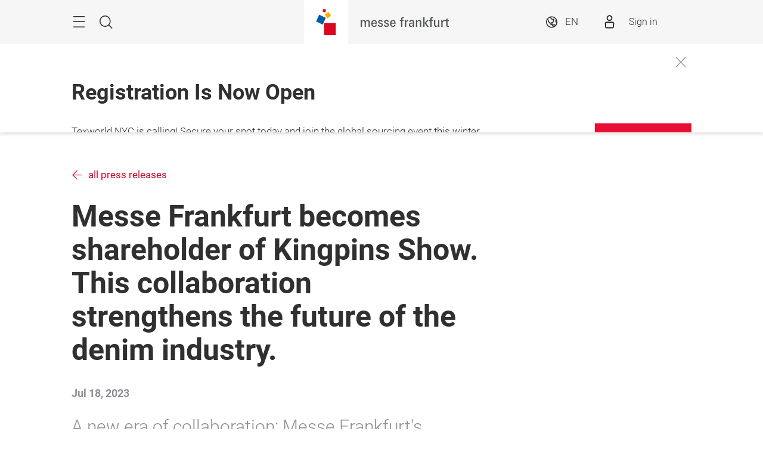

--- FILE ---
content_type: text/html;charset=utf-8
request_url: https://texworld-usa.us.messefrankfurt.com/new-york/en/press/press-releases/texworldnyc/MesseFrankfurtBecomesShareholderOfKingpinsShow.html
body_size: 19486
content:
<!DOCTYPE HTML>
<!--[if IE ]>
<html lang="en" class="ie">
<![endif]-->
<!--[if !IE]>-->
<html lang="en">
<!--<![endif]-->
<head>




    <link rel="alternate" hreflang="x-default" href="https://texworld-usa.us.messefrankfurt.com/new-york/en/press/press-releases/texworldnyc/MesseFrankfurtBecomesShareholderOfKingpinsShow.html"/>

    <link rel="alternate" hreflang="en" href="https://texworld-usa.us.messefrankfurt.com/new-york/en/press/press-releases/texworldnyc/MesseFrankfurtBecomesShareholderOfKingpinsShow.html"/>



<script type="application/ld+json">
    {
  "mainEntityOfPage" : "https://texworld-usa.us.messefrankfurt.com/new-york/en/press/press-releases/texworldnyc/MesseFrankfurtBecomesShareholderOfKingpinsShow.html",
  "headline" : "Messe Frankfurt becomes shareholder of Kingpins Show. This collaboration strengthens the future of the denim industry.",
  "inLanguage" : "en",
  "copyrightYear" : "2024",
  "datePublished" : "2024-11-20T21:52:28.355+01:00",
  "dateModified" : "2024-11-20T21:52:24.408+01:00",
  "author" : {
    "name" : "Texworld New York City",
    "url" : "https://texworld-usa.us.messefrankfurt.com/new-york/en.html",
    "@context" : "https://schema.org",
    "@type" : "Organization"
  },
  "publisher" : {
    "name" : "Texworld New York City",
    "url" : "https://texworld-usa.us.messefrankfurt.com/new-york/en.html",
    "@context" : "https://schema.org",
    "@type" : "Organization"
  },
  "articleBody" : "A new era of collaboration: Messe Frankfurt's extensive experience and resources will combine with the Kingpins Show's unique expertise, amplifying global reach and industry influence. Messe Frankfurt, a global leader in trade fair organization, and Kingpins Show, the premier tradeshow specializing in the denim industry, are pleased to announce a strategic partnership that will further strengthen their commitment to fostering innovation, collaboration, and growth within the denim community. Messe Frankfurt’s new role as a shareholder in the Kingpins Show elevates the textile portfolio’s presence in the denim industry as well as solidifies their dedication to supporting the industry's development. Messe Frankfurt is the world market leader in trade fairs for the textile industry. With a unique portfolio currently comprising around 50 international trade fairs in 11 countries. These form the core of Texpertise, the textile business network, which stands for Messe Frankfurt's entire textile commitment. Texpertise Network covers the entire value chain of the textile industry and, as a central communication platform, provides valuable information on the textile trade fair brands. The Kingpins Show will continue to operate independently, maintaining its distinct identity and the essence that has made it a must-attend event for denim enthusiasts worldwide. As a shareholder, Messe Frankfurt brings its global network, unparalleled resources, and industry- leading expertise to strengthen the Kingpins Show's position as a premier denim platform. Already today, the denim segment is served at Messe Frankfurt's own events such as Beyond Denim (Intertextile Shanghai Apparel Fabrics) and Denimworld (as part of Texworld Evolution Paris). Andrew Olah, Founder and CEO of Kingpins, states “Since the day we started Kingpins in 2004, we aspired to one day sell our show or partner with Messe Frankfurt - we were never ‘show people’, we were ‘industry people’ where as Messe Frankfurt is an 800-year- old exhibition company with all the knowledge, technique, and data needed. Now almost 20 years later, a kind of dream has occurred - now we are both ‘show people’ and ‘industry people’. We know this collaboration will really grow each other’s opportunities and quality.” \"Our partnership with the Kingpins Show is rooted in our admiration for their distinct vision and innovative approach to the denim industry. We recognize the opportunity to learn from Kingpins, and together with our expertise we believe we can continue to be the stage for business encounters in the denim industry.” – Constantin von Vieregge, President & CEO, Messe Frankfurt Inc. Messe Frankfurt and Kingpins share a deep commitment to fostering sustainability within the industry. The partnership aims to drive positive change by encouraging responsible production methods, promoting circular economy initiatives, and supporting sustainable sourcing practices and will serve as a catalyst for collaborative efforts that prioritize environmental stewardship and social responsibility, ensuring a more sustainable future for the denim industry. Detlef Braun, Member of the Executive Board of Messe Frankfurt GmbH, the German parent company, emphasizes: \"We are pleased that with Kingpins we are strategically complementing our worldwide textile trade fair portfolio in a meaningful way. The international events of our textile business network \"Texpertise\" cover the entire textile value chain. With the planned participation of Messe Frankfurt Inc. in Kingpins, we are adding an important premium brand in the denim sector and rounding off our existing portfolio.\" Attendees and exhibitors can anticipate an enhanced platform that combines the Kingpins Show's signature flair with Messe Frankfurt's extensive network, global reach, and unrivaled resources. This synergy promises expanded business prospects, increased market visibility, and accelerated industry innovation. Stay tuned for further updates on the dynamic developments and novel opportunities that will arise from this transformative partnership. Completion of the partnership is subject to final approval by the shareholders of Messe Frankfurt GmbH. Press contact: Walker Erwin Messe Frankfurt, Inc. 3200 Windy Hill Rd. / Ste. 500 West Atlanta, GA 30339 USA walker.erwin@usa.messefrankfurt.com www.messefrankfurt.com www.texworldnewyorkcity.com www.apparelsourcingnewyorkcity.com www.hometextilessourcing.com Stay connected: www.facebook.com/texworldnyc www.instagram.com/texworldnyc www.linkedin.com/company/texworldnyc Background information on Texworld New York City Texworld NYC is one of the largest sourcing events on the East Coast for apparel fabric buyers, research and product development specialists, designers, merchandisers and overseas sourcing professionals. This international business platform offers a wide product range covering the entire fabric spectrum. From casual cotton to functional fabrics and sophisticated knits to intricate laces, season-to-season attendees discover textiles of innovative structures, material mixes and surprising color palettes. For more information, please visit www.TexworldEvolutionNYC.com Background information on Apparel Sourcing New York City As a long-term joint venture partnership between Messe Frankfurt and CCPIT-Tex, Apparel Sourcing New York City offers apparel brands, retailers, wholesalers and independent design firms a dedicated sourcing marketplace for finding the best international apparel manufacturers. As the only event on the East Coast to focus on finished apparel, contract manufacturing and private label development, the show provides attendees direct access to suppliers specializing in ready-to-wear for men, women, children and accessories. For more information, please visit: www.TexworldEvolutionNYC.com About the Kingpins Show: The Kingpins Show is a highly esteemed tradeshow focused on the denim industry, providing a platform for denim professionals worldwide. The event showcases the latest trends, innovations, and developments in the denim sector, offering networking opportunities, educational seminars, and a curated selection of industry-leading exhibitors. Known for its unique blend of creativity, community, and business, the Kingpins Show has established itself as an unmissable event for denim enthusiasts seeking to stay at the forefront of the industry. Texpertise Network: Texpertise, the textile business network, stands for Messe Frankfurt's entire textile commitment. With a unique portfolio currently comprising around 50 international trade fairs in 11 countries, the company is the world market leader in trade fairs for the textile industry. Texpertise Network covers the entire value chain of the textile industry and, as a central communication platform, provides valuable information on the textile trade fair brands. http://www.texpertise-network.com https://www.linkedin.com/company/texpertise-network/ Background information on Messe Frankfurt The Messe Frankfurt Group is one of the world’s leading trade fair, congress and event organizers with their own exhibition grounds. With a workforce of 2,200 people at its headquarters in Frankfurt am Main and in 28 subsidiaries, it organizes events around the world. As in the previous year, annual sales for 2021 were significantly lower owing to the COVID-19 pandemic: approximately €154 million compared with Group sales as high as €736 million in pre- pandemic 2019. We serve our customers’ business interests efficiently within the framework of our Fairs & Events, Locations and Services business fields. Sustainable business practices are a central pillar in our corporate strategy and strike a healthy balance between ecological and economic interests, social responsibility and diversity. Another of Messe Frankfurt’s strengths is its powerful and closely knit global sales network, which covers around 180 countries in all regions of the world. Our comprehensive range of services – both onsite and online – ensures that customers worldwide enjoy consistently high quality and flexibility when planning, organizing and running their events. We are using our digital expertise to develop new business models. The wide range of services includes renting exhibition grounds, trade fair construction and marketing, personnel and food services. With its headquarters in Frankfurt am Main, the company is owned by the City of Frankfurt (60 percent) and the State of Hesse (40 percent). For more information, please visit our website at: www.messefrankfurt.com Messe Frankfurt North America is a subsidiary of Messe Frankfurt and is headquartered in Atlanta, GA. Messe Frankfurt North America produces and manages shows within the United States, Canada, and Mexico. In addition to Texworld New York City, Apparel Sourcing New York City, and Home Textiles Sourcing, the North American portfolio of events includes Texworld Los Angeles, Apparel Sourcing Los Angeles, Techtextil North America, Texprocess Americas, The Clean Show, INA PAACE Automechanika Mexico, Waste & Recycling Expo Canada, and Process Expo. For more information, please visit our website at www.us.messefrankfurt.com",
  "@context" : "https://schema.org",
  "@type" : "NewsArticle"
}
</script>






<meta name="facebook-domain-verification" content="olamw3s0u5e9qj3syq3fcqq0r914t2" />


<style>
    :root {
        --font-light: Roboto-Light, Arial, sans-serif;
        --font-regular: Roboto-Regular, Arial, sans-serif;
        --font-bold: Roboto-Bold, Arial, sans-serif;
        --mf-color01: #E80D32; --mf-color02: #E80D32; --mf-color03: #CA0B2B; --mf-color04: #9E0922; --mf-color05: #5F0514; --mf-color06: #FFFFFF;--mf-color-canvas_01: rgba(232,13,50,0.4); --mf-color-canvas_02: rgba(95,5,20,0.4); --mf-color02-rgba09: rgba(232,13,50,0.9); --mf-color04-rgba09: rgba(158,9,34,0.9); --mf-color02-rgba04: rgba(232,13,50,0.4); 
    }
</style>





    <!-- Google Tag Manager -->
    <script>
        (function (w, d, s, l, i) {
            w[l] = w[l] || [];
            w[l].push({
                'gtm.start':
                        new Date().getTime(), event: 'gtm.js'
            });
            var f = d.getElementsByTagName(s)[0],
                    j = d.createElement(s), dl = l != 'dataLayer' ? '&l=' + l : '';
            j.async = true;
            j.src =
                    '//www.googletagmanager.com/gtm.js?id=' + i + dl;
            f.parentNode.insertBefore(j, f);
        })(window, document, 'script', 'dataLayer', 'GTM\u002DNR5J2P');
    </script>
    <!-- End Google Tag Manager -->


<meta charset="utf-8"/>
<meta http-equiv="X-UA-Compatible" content="IE=edge"/>
<meta name="viewport" content="width=device-width, initial-scale=1"/>
<meta name="robots" content="index, follow"/>
<meta name="applicable-device" content="pc,mobile"/>






    
    

    
    <meta property="og:title" content="Messe Frankfurt becomes shareholder of Kingpins Show. This collaboration strengthens the future of the denim industry."/>
    
    <meta property="og:type" content="website"/>
    <meta property="og:url" content="https://texworld-usa.us.messefrankfurt.com/new-york/en/press/press-releases/texworldnyc/MesseFrankfurtBecomesShareholderOfKingpinsShow.html"/>
    

    <link rel="canonical" href="https://texworld-usa.us.messefrankfurt.com/new-york/en/press/press-releases/texworldnyc/MesseFrankfurtBecomesShareholderOfKingpinsShow.html"/>
    <title>Messe Frankfurt becomes shareholder of Kingpins Show. This collaboration strengthens the future of the denim industry.</title>





<link rel="icon" type="image/x-icon" href="/content/dam/messefrankfurt-usa/texworld-usa/logos/texworld-favicon.png"/>





    
<link rel="stylesheet" href="/etc.clientlibs/messefrankfurt/clientlibs/clientlib-base.min.df6e275102ea8a20cdb831925e8b2757.css" type="text/css">




    
<link rel="stylesheet" href="/etc.clientlibs/messefrankfurt/clientlibs/clientlib-icomoon.min.8c6c5b3ef4d5efe4634cfafbab0f8578.css" type="text/css">




















    <link rel="stylesheet" type="text/css" href="https://accountwidget.messefrankfurt.com/style.css"/>

</head>
<body id="top" data-t-name="Layout">



<a class="sr-only sr-only-focusable" href="#content">Skip</a>
<nav id="navigation" class="o-main-navigation o-off-canvas o-off-canvas--left" data-t-name="OffCanvas" data-t-decorator="MainNavigation">
<div class="o-off-canvas__layer" aria-hidden="true">

    <div class="o-off-canvas__layer-content">
        <div class="o-off-canvas__layer-scrollable">
            
    <button class="o-off-canvas__back js-o-off-canvas__back">
        <span class="o-off-canvas__back-text icon icon-arrow-previous-before">Back</span>
    </button>
    <button class="o-off-canvas__close js-o-off-canvas__close">
        <span class="sr-only">Close navigation </span>
    </button>

            
    <a class="o-off-canvas__home js-o-off-canvas__home text-muted" href="/new-york/en.html">
        <span class="icon-home"></span>
        
            <span class="o-off-canvas__home--label">HOME</span>
        
    </a>

            <div class="o-off-canvas__layer-container">
                <div class="o-off-canvas__layer-container-item--nav">
                    
    <ul class="o-off-canvas__list o-main-navigation__list o-main-navigation__list--main">
        
    <li class="o-off-canvas__item">
        
    <a class="o-off-canvas__item-link
              
              js-o-off-canvas__item-link
              o-off-canvas__item-link--has-children" data-active="false" tabindex="-1" href="/new-york/en/facts-figures.html">
        <span class="o-off-canvas__item-title">About Our Shows</span>
        <span class="icon-right"></span>
        <span class="o-off-canvas__item-subline text-muted">See all our textile and sourcing events</span>
    </a>

        
    <div class="o-off-canvas__layer" aria-hidden="true">
        <div class="o-off-canvas__layer-content">
            <div class="o-off-canvas__layer-scrollable">
                
                
    <a class="o-off-canvas__item-link
              o-off-canvas__link--page
              
              " data-active="false" tabindex="-1" href="/new-york/en/facts-figures.html">
        <span class="o-off-canvas__item-title">About Our Shows</span>
        
        
    </a>

                
    <ul class="o-off-canvas__list o-main-navigation__list o-main-navigation__list--main">
        
    <li class="o-off-canvas__item">
        
    <a class="o-off-canvas__item-link
              
              
              " data-active="false" tabindex="-1" href="/new-york/en/facts-figures/texworldnewyorkcity.html">
        <span class="o-off-canvas__item-title">Texworld NYC</span>
        
        
    </a>

        
    </li>

    
        
    <li class="o-off-canvas__item">
        
    <a class="o-off-canvas__item-link
              
              
              " data-active="false" tabindex="-1" href="/new-york/en/facts-figures/ApparelSourcingNYC.html">
        <span class="o-off-canvas__item-title">Apparel Sourcing NYC</span>
        
        
    </a>

        
    </li>

    
        
    <li class="o-off-canvas__item">
        
    <a class="o-off-canvas__item-link
              
              
              " data-active="false" tabindex="-1" href="/new-york/en/facts-figures/Printsource.html">
        <span class="o-off-canvas__item-title">Printsource</span>
        
        
    </a>

        
    </li>

    
        
    <li class="o-off-canvas__item">
        
    <a class="o-off-canvas__item-link
              
              
              " data-active="false" tabindex="-1" href="/new-york/en/facts-figures/losangeles.html">
        <span class="o-off-canvas__item-title">Los Angeles Shows</span>
        
        
    </a>

        
    </li>

    
        
    <li class="o-off-canvas__item">
        
    <a class="o-off-canvas__item-link
              
              
              " data-active="false" tabindex="-1" href="/new-york/en/facts-figures/our-partners.html">
        <span class="o-off-canvas__item-title">Our Partners</span>
        
        
    </a>

        
    </li>

    </ul>

            </div>
        </div>
    </div>

    </li>

    
        
    <li class="o-off-canvas__item">
        
    <a class="o-off-canvas__item-link
              
              js-o-off-canvas__item-link
              o-off-canvas__item-link--has-children" data-active="false" tabindex="-1" href="/new-york/en/specialfeatures.html">
        <span class="o-off-canvas__item-title">Special Features</span>
        <span class="icon-right"></span>
        <span class="o-off-canvas__item-subline text-muted">Texworld Trend Showcase, Textile Talks, and more</span>
    </a>

        
    <div class="o-off-canvas__layer" aria-hidden="true">
        <div class="o-off-canvas__layer-content">
            <div class="o-off-canvas__layer-scrollable">
                
                
    <a class="o-off-canvas__item-link
              o-off-canvas__link--page
              
              " data-active="false" tabindex="-1" href="/new-york/en/specialfeatures.html">
        <span class="o-off-canvas__item-title">Special Features</span>
        
        
    </a>

                
    <ul class="o-off-canvas__list o-main-navigation__list o-main-navigation__list--main">
        
    <li class="o-off-canvas__item">
        
    <a class="o-off-canvas__item-link
              
              
              " data-active="false" tabindex="-1" href="/new-york/en/specialfeatures/trendshowcase.html">
        <span class="o-off-canvas__item-title">Trend Showcase</span>
        
        
    </a>

        
    </li>

    
        
    <li class="o-off-canvas__item">
        
    <a class="o-off-canvas__item-link
              
              
              " data-active="false" tabindex="-1" href="/new-york/en/specialfeatures/exhibitorpitch.html">
        <span class="o-off-canvas__item-title">Exhibitor Pitch</span>
        
        
    </a>

        
    </li>

    
        
    <li class="o-off-canvas__item">
        
    <a class="o-off-canvas__item-link
              
              
              " data-active="false" tabindex="-1" href="/new-york/en/specialfeatures/textiletalks.html">
        <span class="o-off-canvas__item-title">Textile Talks</span>
        
        
    </a>

        
    </li>

    
        
    <li class="o-off-canvas__item">
        
    <a class="o-off-canvas__item-link
              
              
              " data-active="false" tabindex="-1" href="/new-york/en/specialfeatures/zeitgeist-.html">
        <span class="o-off-canvas__item-title">Zeitgeist</span>
        
        
    </a>

        
    </li>

    
        
    <li class="o-off-canvas__item">
        
    <a class="o-off-canvas__item-link
              
              
              " data-active="false" tabindex="-1" href="/new-york/en/specialfeatures/deadstock.html">
        <span class="o-off-canvas__item-title">Deadstock</span>
        
        
    </a>

        
    </li>

    
        
    <li class="o-off-canvas__item">
        
    <a class="o-off-canvas__item-link
              
              
              " data-active="false" tabindex="-1" href="/new-york/en/specialfeatures/innovation-hub.html">
        <span class="o-off-canvas__item-title">Innovation Hub</span>
        
        
    </a>

        
    </li>

    </ul>

            </div>
        </div>
    </div>

    </li>

    
        
    <li class="o-off-canvas__item">
        
    <a class="o-off-canvas__item-link
              
              js-o-off-canvas__item-link
              o-off-canvas__item-link--has-children" data-active="false" tabindex="-1" href="/new-york/en/planning-preparation.html">
        <span class="o-off-canvas__item-title">Visit</span>
        <span class="icon-right"></span>
        <span class="o-off-canvas__item-subline text-muted">Information for visitors</span>
    </a>

        
    <div class="o-off-canvas__layer" aria-hidden="true">
        <div class="o-off-canvas__layer-content">
            <div class="o-off-canvas__layer-scrollable">
                
                
    <a class="o-off-canvas__item-link
              o-off-canvas__link--page
              
              " data-active="false" tabindex="-1" href="/new-york/en/planning-preparation.html">
        <span class="o-off-canvas__item-title">Visit</span>
        
        
    </a>

                
    <ul class="o-off-canvas__list o-main-navigation__list o-main-navigation__list--main">
        
    <li class="o-off-canvas__item">
        
    <a class="o-off-canvas__item-link
              
              
              " data-active="false" tabindex="-1" href="/new-york/en/planning-preparation/exhibitorlist.html">
        <span class="o-off-canvas__item-title">Winter 2026 Exhibitor List</span>
        
        
    </a>

        
    </li>

    
        
    <li class="o-off-canvas__item">
        
    <a class="o-off-canvas__item-link
              
              
              " data-active="false" tabindex="-1" href="/new-york/en/planning-preparation/econogy.html">
        <span class="o-off-canvas__item-title">Sustainability at our shows</span>
        
        
    </a>

        
    </li>

    </ul>

            </div>
        </div>
    </div>

    </li>

    
        
    <li class="o-off-canvas__item">
        
    <a class="o-off-canvas__item-link
              
              
              " data-active="false" tabindex="-1" href="/new-york/en/exhibitor-services.html">
        <span class="o-off-canvas__item-title">Exhibit</span>
        
        <span class="o-off-canvas__item-subline text-muted">Information to exhibit</span>
    </a>

        
    </li>

    
        
    <li class="o-off-canvas__item">
        
    <a class="o-off-canvas__item-link
              
              js-o-off-canvas__item-link
              o-off-canvas__item-link--has-children" data-active="false" tabindex="-1" href="/new-york/en/press.html">
        <span class="o-off-canvas__item-title">Press &amp; Media</span>
        <span class="icon-right"></span>
        <span class="o-off-canvas__item-subline text-muted">Press releases, press material, media coverage</span>
    </a>

        
    <div class="o-off-canvas__layer" aria-hidden="true">
        <div class="o-off-canvas__layer-content">
            <div class="o-off-canvas__layer-scrollable">
                
                
    <a class="o-off-canvas__item-link
              o-off-canvas__link--page
              
              " data-active="false" tabindex="-1" href="/new-york/en/press.html">
        <span class="o-off-canvas__item-title">Press &amp; Media</span>
        
        
    </a>

                
    <ul class="o-off-canvas__list o-main-navigation__list o-main-navigation__list--main">
        
    <li class="o-off-canvas__item">
        
    <a class="o-off-canvas__item-link
              
              
              " data-active="false" tabindex="-1" href="/new-york/en/press/press-releases.html">
        <span class="o-off-canvas__item-title">Press Releases</span>
        
        
    </a>

        
    </li>

    
        
    <li class="o-off-canvas__item">
        
    <a class="o-off-canvas__item-link
              
              
              " data-active="false" tabindex="-1" href="/new-york/en/press/fotos.html">
        <span class="o-off-canvas__item-title">Press Material</span>
        
        
    </a>

        
    </li>

    
        
    <li class="o-off-canvas__item">
        
    <a class="o-off-canvas__item-link
              
              
              " data-active="false" tabindex="-1" href="/new-york/en/press/mediacoverage.html">
        <span class="o-off-canvas__item-title">Media Coverage</span>
        
        
    </a>

        
    </li>

    </ul>

            </div>
        </div>
    </div>

    </li>

    
        
    <li class="o-off-canvas__item">
        
    <a class="o-off-canvas__item-link
              
              
              " data-active="false" tabindex="-1" href="/new-york/en/contact.html">
        <span class="o-off-canvas__item-title">Contact</span>
        
        <span class="o-off-canvas__item-subline text-muted">Meet the team behind the show</span>
    </a>

        
    </li>

    </ul>

                </div>
                <div class="o-off-canvas__layer-container-item--additional">
                    
    

                    
    

                    
    <ul class="o-off-canvas__list o-off-canvas__list--corporate o-main-navigation__list o-main-navigation__list--corporate">
        <li class="o-off-canvas__item">
            <a class="o-off-canvas__item-link a-link--external-left" target="_blank" tabindex="-1" rel="noopener noreferrer" href="https://texpertisenetwork.messefrankfurt.com/frankfurt/en.html">Texpertise Network</a>
        </li>
    
        <li class="o-off-canvas__item">
            <a class="o-off-canvas__item-link a-link--external-left" target="_blank" tabindex="-1" rel="noopener noreferrer" href="https://home-textiles-sourcing.us.messefrankfurt.com/new-york/en.html">Home Textiles Sourcing</a>
        </li>
    
        <li class="o-off-canvas__item">
            <a class="o-off-canvas__item-link a-link--external-left" target="_blank" tabindex="-1" rel="noopener noreferrer" href="https://texpertisenetwork.messefrankfurt.com/frankfurt/en/sdg.html">Sustainability</a>
        </li>
    </ul>

                </div>
            </div>
        </div>
    </div>
</div>



    



</nav>

<div class="o-search o-off-canvas o-off-canvas--top" data-t-name="OffCanvas" data-t-decorator="Search">


<div class="o-off-canvas__layer">
    <div class="container">
        <div class="row">
            <div class="col-xs-9 center-block">
                <button class="o-off-canvas__close js-o-off-canvas__close">
                    <span class="sr-only">Close search</span>
                </button>
                <h2>Search</h2>
                <form class="m-form m-form--search" data-t-name="Form" data-t-decorator="Search" method="GET" action="/new-york/en/content-search.html">
                    <div class="m-form__search-filter hidden-xs">
                        <fieldset>
                            <input class="js-m-form__search-filter" type="radio" id="category_all" name="f" value="/new-york/en/content-search.html" data-placeholder="Enter search, e.g. Theme, ..." checked="checked"/>
                            <label for="category_all">Overall search </label>
                        </fieldset>
                    </div>
                    <div class="m-form__searchbar">
                        <div class="a-form-input a-form-input--searchfield" data-t-name="FormInput" data-t-id="5">
                            <button class="a-form-input__clear js-form-input__clear icon icon-close hidden" type="button"></button>
                            <input class="js-form-input__clear-text js-m-form__search-field" type="text" id="search" name="q" placeholder="Enter search, e.g. Theme, ..."/>
                        </div>
                        <div class="m-form__search-filter hidden-sm hidden-md hidden-lg">
                            <div class="a-form-select">
                                
                                <select id="categoryFilter" class="js-m-form__search-filter a-form-select__arrow" size="1">
                                    <option value="/new-york/en/content-search.html">Overall search </option>
                                </select>
                            </div>
                        </div>
                        <button type="submit" class="btn btn-primary btn-icon">
                            <span class="icon icon-magnifier"></span>
                            <span>Search</span>
                        </button>
                    </div>
                </form>
                
            </div>
        </div>
    </div>
</div>



    



</div>


<div class="o-share-page o-off-canvas o-off-canvas--right" data-t-name="OffCanvas" data-t-decorator="SharePage">


<aside id="share" class="o-share-page o-off-canvas o-off-canvas--right" data-t-name="OffCanvas" data-t-decorator="SharePage">
    <div class="o-off-canvas__layer">
        <div class="o-off-canvas__layer-content">
            <div class="o-off-canvas__layer-scrollable">
                <button class="o-off-canvas__close js-o-off-canvas__close">
                    <span class="sr-only">Close</span>
                </button>
                <span class="h2">
                    Share
                </span>
                <ul class="o-off-canvas__list">
                    <li class="o-off-canvas__item">
                        <a target="_blank" rel="noopener noreferrer" class="a-link--external" href="https://www.facebook.com/sharer/sharer.php?u=_currentPageUrl_&hashtag#TexworldUSA">
                            <span class="icon icon-facebook"></span>
                            <span>Facebook</span>
                        </a>
                    </li>
                    <li class="o-off-canvas__item">
                        <a target="_blank" rel="noopener noreferrer" class="a-link--external" href="https://twitter.com/intent/tweet?text&url=_currentPageUrl_&hashtags=TexworldNYC">
                            <span class="icon icon-twitter"></span>
                            <span>X</span>
                        </a>
                    </li>
                    <li class="o-off-canvas__item">
                        <a target="_blank" rel="noopener noreferrer" class="a-link--external" href="http://vk.com/share.php?url=_currentPageUrl_">
                            <span class="icon icon-vk"></span>
                            <span>VK</span>
                        </a>
                    </li>
                    <li class="o-off-canvas__item">
                        <a target="_blank" rel="noopener noreferrer" class="a-link--external" href="https://www.linkedin.com/shareArticle?mini=true&url=_currentPageUrl_">
                            <span class="icon icon-linkedin"></span>
                            <span>LinkedIn</span>
                        </a>
                    </li>
                    <li class="o-off-canvas__item">
                        <a target="_blank" rel="noopener noreferrer" class="a-link--external" href="https://www.xing.com/spi/shares/new?url=_currentPageUrl_">
                            <span class="icon icon-xing"></span>
                            <span>Xing</span>
                        </a>
                    </li>
                    <li class="o-off-canvas__item  o-off-canvas__item--hidden-sm-up">
                        <a target="_blank" rel="noopener noreferrer" class="a-link--external" href="https://wa.me/?text=_currentPageUrl_">
                            <span class="icon icon-whatsapp"></span>
                            <span>WhatsApp</span>
                        </a>
                    </li>
                    <li class="o-off-canvas__item">
                        <a target="_blank" rel="noopener noreferrer" class="a-link--external" href="https://social-plugins.line.me/lineit/share?url=_currentPageUrl_">
                            <span class="icon icon-line"></span>
                            <span>LINE</span>
                        </a>
                    </li>
                    <li class="o-off-canvas__item">
                        <a target="_blank" href="mailto:?subject=A%20recommendation%20from%20Texworld%20USA&body=This%20page%20was%20recommended%20to%20you:%20%27_currentPageUrl_%27" rel="noopener noreferrer">
                            <span class="icon icon-email"></span>
                            <span>Recommend page by email</span>
                        </a>
                    </li>
                    <li class="o-off-canvas__item">
                        <a class="js-o-share-page__copy-to-clipboard" data-success="Successfully copied " data-toggle="tooltip" data-placement="bottom" title="Successfully copied " href="">
                            <span class="icon icon-link"></span>
                            <span>Copy to clipboard </span>
                        </a>
                    </li>
                </ul>
            </div>
        </div>
    </div>
</aside>



    



</div>

<main class="layout-cube">
    



<div class="a-to-top a-to-top--hidden" data-t-name="ToTop">
    <div class="container">
        <a class="btn btn-default btn-icon-single" href="#top">
            <span class="icon-arrowup"></span>
        </a>
    </div>
</div>

<header class="o-cube-header o-cube-header--fix" data-t-name="CubeHeader">




<div class="container">
    <div class="o-cube-header__wrap">
        <div class="row">
            <div class="col-xxs-3 col-xxs-3--displayed-without-content">
    <a class="o-cube-header__main-navigation-toggle js-o-cube-header__main-navigation-toggle" accesskey="m">
        <span class="sr-only"></span>
    </a>
    <a class="o-cube-header__search-toggle js-o-cube-header__search-toggle" accesskey="s">
        <span class="sr-only">Search </span>
    </a>
</div>
            <div class="col-xxs-6">
    <div class="o-cube-header__corporate-logo">
        <a class="o-cube-header__corporate-logo-cube" href="https://us.messefrankfurt.com/atlanta/en.html">
            <img src="/content/dam/messefrankfurt-usa/cubes-brand-logo/messefrankfurt-small.svg" alt="Bildmarke"/>
        </a>

        <a class="o-cube-header__corporate-logo-wordmark" href="https://us.messefrankfurt.com/atlanta/en.html">
            <img src="/content/dam/messefrankfurt-usa/cubes-brand-logo/MF_Wortmarke_150x74_ohneRand.svg" alt="Wortmarke"/>
        </a>
    </div>
</div>
            <div class="col-xxs-3 o-cube-header__right">
    <div class="o-cube-header__language">
        <a class="o-cube-header__language-toggle js-o-cube-header__language-toggle">
            <span>EN</span>
        </a>
        <ul class="m-dropdown o-cube-header__language-options">
            <li class="m-dropdown-item m-dropdown-item--disabled">
                <a tabindex="-1">
                    EN (US) - English
                </a>
            </li>
        </ul>
    </div>
    <div class="o-cube-header__login">
        <div id="infobox"></div>
    </div>
</div>
        </div>
    </div>
</div>



    



</header>


<div class="m-announcement m-announcement--closed" data-t-name="Announcement" data-id="-64661778" data-delay="2.5">
    <div class="container">
        <div class="m-announcement__content">
            <span class="h2 m-announcement__headline">Registration Is Now Open</span>
            <div class="m-announcement__copy"><p>Texworld NYC is calling! Secure your spot today and join the global sourcing event this winter.</p>
</div>
            

            <div class="m-announcement__button-container">
                <div class="a-button">
                    <a class="btn btn-primary" data-wt-click-announcement="texworld-usa_announcement_banner_register_now" target="_blank" rel="noopener noreferrer" href="https://texworldnycwinter2026-messefrankfurt.expoplatform.com/index/referal/7f08d27de080e266">
                        REGISTER NOW
                    </a>
                </div>

                

                <button class="js-close-button"></button>
            </div>
        </div>
    </div>
</div>




    
    







    


    <div class="o-cube-stage-animation-controller" data-t-name="CubeStageAnimationController"></div>
    <div class="m-cube-stage m-cube-stage--none" data-t-name="CubeStage" data-t-decorator="None">
        
        
        

        
    <div class="m-cube-stage-conversion m-cube-stage-conversion--none" data-t-name="CubeStageConversion">
        
        










    





    </div>

    

    </div>








    








    
    <div id="heading">







    <div class="m-page-heading" data-t-name="PageHeading">
        <div class="container">
            <div class="row">
                <div class="col-sm-10 col-md-8">
                    <a class="a-link a-link--back" href="/new-york/en/press/press-releases.html">all press releases </a>
                    
                    <h1>Messe Frankfurt becomes shareholder of Kingpins Show. This collaboration strengthens the future of the denim industry.</h1>
                    <p class="m-page-heading__date">Jul 18, 2023</p>
                    <p>
                        <span class="a-copy-lead">
                            A new era of collaboration: Messe Frankfurt&#39;s extensive experience and resources will combine with the Kingpins Show&#39;s unique expertise, amplifying global reach and industry influence.
                        </span>
                    </p>
                    <p>
                        <a class="js-o-layout__share btn btn-default btn-icon">
                            <span class="icon icon-share"></span>
                            <span>Share</span>
                        </a>
                    </p>
                </div>
            </div>
        </div>
    </div>




    



</div>

    <div id="content" class="container">
        <div>

    








    
    
    <div class="richtext abstractComponent">






    <div class="row">
        <div class="m-rich-text col-sm-10 col-md-8  l-deactivate-gap" data-t-name="RichText">
            <p>Messe Frankfurt, a global leader in trade fair organization, and Kingpins Show, the premier tradeshow specializing in the denim industry, are pleased to announce a strategic partnership that will further strengthen their commitment to fostering innovation, collaboration, and growth within the denim community. Messe Frankfurt’s new role as a shareholder in the Kingpins Show elevates the textile portfolio’s presence in the denim industry as well as solidifies their dedication to supporting the industry's development.</p>
<p>Messe Frankfurt is the world market leader in trade fairs for the textile industry. With a unique portfolio currently comprising around 50 international trade fairs in 11 countries. These form the core of Texpertise, the textile business network, which stands for Messe Frankfurt's entire textile commitment. Texpertise Network covers the entire value chain of the textile industry and, as a central communication platform, provides valuable information on the textile trade fair brands.<br />
</p>
<p>The Kingpins Show will continue to operate independently, maintaining its distinct identity and the essence that has made it a must-attend event for denim enthusiasts worldwide. As a shareholder, Messe Frankfurt brings its global network, unparalleled resources, and industry- leading expertise to strengthen the Kingpins Show's position as a premier denim platform.<br />
</p>
<p>Already today, the denim segment is served at Messe Frankfurt's own events such as Beyond Denim (Intertextile Shanghai Apparel Fabrics) and Denimworld (as part of Texworld Evolution Paris).<br />
</p>
<p>Andrew Olah, Founder and CEO of Kingpins, states “Since the day we started Kingpins in 2004, we aspired to one day sell our show or partner with Messe Frankfurt - we were never ‘show people’, we were ‘industry people’ where as Messe Frankfurt is an 800-year- old exhibition company with all the knowledge, technique, and data needed. Now almost 20 years later, a kind of dream has occurred - now we are both ‘show people’ and ‘industry people’. We know this collaboration will really grow each other’s opportunities and quality.”<br />
</p>
<p>&quot;Our partnership with the Kingpins Show is rooted in our admiration for their distinct vision and innovative approach to the denim industry. We recognize the opportunity to learn from Kingpins, and together with our expertise we believe we can continue to be the stage for business encounters in the denim industry.” – Constantin von Vieregge, President &amp; CEO, Messe Frankfurt Inc.<br />
</p>
<p>Messe Frankfurt and Kingpins share a deep commitment to fostering sustainability within the industry. The partnership aims to drive positive change by encouraging responsible production methods, promoting circular economy initiatives, and supporting sustainable sourcing practices and will serve as a catalyst for collaborative efforts that prioritize environmental stewardship and social responsibility, ensuring a more sustainable future for the denim industry.<br />
</p>
<p>Detlef Braun, Member of the Executive Board of Messe Frankfurt GmbH, the German parent company, emphasizes: &quot;We are pleased that with Kingpins we are strategically complementing our worldwide textile trade fair portfolio in a meaningful way. The international events of our textile business network &quot;Texpertise&quot; cover the entire textile value chain. With the planned participation of Messe Frankfurt Inc. in Kingpins, we are adding an important premium brand in the denim sector and rounding off our existing portfolio.&quot;<br />
</p>
<p>Attendees and exhibitors can anticipate an enhanced platform that combines the Kingpins Show's signature flair with Messe Frankfurt's extensive network, global reach, and unrivaled resources. This synergy promises expanded business prospects, increased market visibility, and accelerated industry innovation.<br />
</p>
<p>Stay tuned for further updates on the dynamic developments and novel opportunities that will arise from this transformative partnership.<br />
</p>
<p><b><i>Completion of the partnership is subject to final approval by the shareholders of Messe Frankfurt GmbH.</i></b><br />
</p>
<p><b>Press contact:<br />
 </b><span style="font-weight: normal;">Walker Erwin<br />
 Messe Frankfurt, Inc.<br />
 3200 Windy Hill Rd. / Ste. 500 West Atlanta, GA 30339</span><br />
<span style="font-weight: normal;">USA<br />
 </span><a href="mailto:walker.erwin@usa.messefrankfurt.com" style="font-weight: normal;" target="_blank" rel="noopener noreferrer nofollow">walker.erwin@usa.messefrankfurt.com</a><br />
<a style="font-weight: normal;" target="_blank" rel="noopener noreferrer nofollow" class="a-link--external" href="http://www.messefrankfurt.com/">www.messefrankfurt.com</a><br />
<a style="font-weight: normal;" target="_blank" rel="noopener noreferrer nofollow" href="/new-york/en.html">www.texworldnewyorkcity.com</a><br />
<a style="font-weight: normal;" target="_blank" rel="noopener noreferrer nofollow" href="/new-york/en/facts-figures/ApparelSourcingNYC.html">www.apparelsourcingnewyorkcity.com</a><br />
<a style="font-weight: normal;" target="_blank" rel="noopener noreferrer nofollow" href="https://home-textiles-sourcing.us.messefrankfurt.com/new-york/en.html">www.hometextilessourcing.com</a></p>
<p><b>Stay connected: <br />
 </b><a target="_blank" rel="noopener noreferrer nofollow" class="a-link--external" href="http://www.facebook.com/texworldnyc">www.facebook.com/texworldnyc</a><br />
<a target="_blank" rel="noopener noreferrer nofollow" class="a-link--external" href="http://www.instagram.com/texworldnyc">www.instagram.com/texworldnyc</a><br />
<a target="_blank" rel="noopener noreferrer nofollow" class="a-link--external" href="http://www.linkedin.com/company/texworldnyc">www.linkedin.com/company/texworldnyc</a><br />
</p>
<p><b>Background information on Texworld New York City<br />
 </b>Texworld NYC is one of the largest sourcing events on the East Coast for apparel fabric buyers, research and product development specialists, designers, merchandisers and overseas sourcing professionals. This international business platform offers a wide product range covering the entire fabric spectrum. From casual cotton to functional fabrics and sophisticated knits to intricate laces, season-to-season attendees discover textiles of innovative structures, material mixes and surprising color palettes.<br />
For more information, please visit <a target="_blank" rel="noopener noreferrer nofollow" href="/new-york/en.html">www.TexworldEvolutionNYC.com</a></p>
<p><b>Background information on Apparel Sourcing New York City<br />
 </b>As a long-term joint venture partnership between Messe Frankfurt and CCPIT-Tex, Apparel Sourcing New York City offers apparel brands, retailers, wholesalers and independent design firms a dedicated sourcing marketplace for finding the best international apparel manufacturers. As the only event on the East Coast to focus on finished apparel, contract manufacturing and private label development, the show provides attendees direct access to suppliers specializing in ready-to-wear for men, women, children and accessories.<br />
For more information, please visit: <a target="_blank" rel="noopener noreferrer nofollow" href="/new-york/en.html">www.TexworldEvolutionNYC.com</a></p>
<p><b>About the Kingpins Show:<br />
 </b>The Kingpins Show is a highly esteemed tradeshow focused on the denim industry, providing a platform for denim professionals worldwide. The event showcases the latest trends, innovations, and developments in the denim sector, offering networking opportunities, educational seminars, and a curated selection of industry-leading exhibitors.</p>
<p>Known for its unique blend of creativity, community, and business, the Kingpins Show has established itself as an unmissable event for denim enthusiasts seeking to stay at the forefront of the industry.</p>
<p><b>Texpertise Network:<br />
 </b>Texpertise, the textile business network, stands for Messe Frankfurt's entire textile commitment. With a unique portfolio currently comprising around 50 international trade fairs in 11 countries, the company is the world market leader in trade fairs for the textile industry. Texpertise Network covers the entire value chain of the textile industry and, as a central communication platform, provides valuable information on the textile trade fair brands. <a target="_blank" rel="noopener noreferrer nofollow" class="a-link--external" href="http://www.texpertise-network.com/">http://www.texpertise-network.com</a><br />
<a target="_blank" rel="noopener noreferrer nofollow" class="a-link--external" href="https://www.linkedin.com/company/texpertise-network/">https://www.linkedin.com/company/texpertise-network/</a></p>
<p><b>Background information on Messe Frankfurt<br />
 </b>The Messe Frankfurt Group is one of the world’s leading trade fair, congress and event organizers with their own exhibition grounds. With a workforce of 2,200 people at its headquarters in Frankfurt am Main and in 28 subsidiaries, it organizes events around the world. As in the previous year, annual sales for 2021 were significantly lower owing to the COVID-19 pandemic: approximately €154 million compared with Group sales as high as €736 million in pre- pandemic 2019. We serve our customers’ business interests efficiently within the framework of our Fairs &amp; Events, Locations and Services business fields. Sustainable business practices are a central pillar in our corporate strategy and strike a healthy balance between ecological and economic interests, social responsibility and diversity. Another of Messe Frankfurt’s strengths is its powerful and closely knit global sales network, which covers around 180 countries in all regions of the world. Our comprehensive range of services – both onsite and online – ensures that customers worldwide enjoy consistently high quality and flexibility when planning, organizing and running their events. We are using our digital expertise to develop new business models. The wide range of services includes renting exhibition grounds, trade fair construction and marketing, personnel and food services. With its headquarters in Frankfurt am Main, the company is owned by the City of Frankfurt (60 percent) and the State of Hesse (40 percent).<br />
For more information, please visit our website at: <a target="_blank" rel="noopener noreferrer nofollow" class="a-link--external" href="http://www.messefrankfurt.com/">www.messefrankfurt.com</a></p>
<p>Messe Frankfurt North America is a subsidiary of Messe Frankfurt and is headquartered in Atlanta, GA. Messe Frankfurt North America produces and manages shows within the United States, Canada, and Mexico. In addition to Texworld New York City, Apparel Sourcing New York City, and Home Textiles Sourcing, the North American portfolio of events includes Texworld Los Angeles, Apparel Sourcing Los Angeles, Techtextil North America, Texprocess Americas, The Clean Show, INA PAACE Automechanika Mexico, Waste &amp; Recycling Expo Canada, and Process Expo. For more information, please visit our website at <a target="_blank" rel="noopener noreferrer nofollow" class="a-link--external" href="http://www.us.messefrankfurt.com/">www.us.messefrankfurt.com</a></p>

            
        </div>
    </div>



    
        
        
        
        
        
    
        <div class="a-ad-banner" data-ad-label="Ad Banner Label" data-t-name="AdBanner" id="1288167">
            <script data-adfscript="adx.adform.net/adx/?mid=1288167&mkv=language:en,level1:press,level2:press-releases,level3:texworldnyc,webproject:texworld-usa_us_messefrankfurt"></script>
        </div>
    

    



</div>


    
    
    <div class="downloadArea abstractComponent">



<div class="m-download-list l-deactivate-gap row" data-t-name="DownloadList">
    <div class="col-sm-10 col-md-8">
        <h2>Downloads</h2>
        <ul>
            <li>
                
                
                    <a class="a-link" target="_blank" download="Messe Frankfurt becomes shareholder of Kingpins Show. This collaboration strengthens the future of the denim industry..pdf" rel="noopener noreferrer" href="/content/dam/messefrankfurt-usa/texworld-usa/july2023/pdfs/pressreleases/PressRelease-Kingpins-071823.pdf">Messe Frankfurt becomes shareholder of Kingpins Show. This collaboration strengthens the future of the denim industry.</a>
                    (<span class="m-download-list__datatype">pdf</span>, 99 KB)
                
            </li>
        </ul>
        
    </div>
</div>



    



</div>



</div>

    </div>
    <footer class="o-footer" data-t-name="Footer">
    <div class="container">
        
            <div class="footerNewsletter abstractComponent">




<div class="o-footer__newsletter h-background h-background--fullwidth">
     <span class="h3">Stay up to date</span>
    
    <a onclick="wt.sendinfo({customEcommerceParameter: {4: 'newsletter_subscription'}}); wt_event.sendinfo({customEcommerceParameter: {4: 'newsletter_subscription'}});" class="btn btn-default" target="_blank" rel="noopener noreferrer" href="https://content-us-1.content-cms.com/api/d9cd77d7-2b5f-431d-b472-031c3bb04de5/forms/512502369627041792">
        Subscribe to our newsletter
    </a>

</div>



    



</div>

            <div class="footerSocial abstractComponent">




<div class="o-footer__social-media h-background h-background--fullwidth">
    <div><span class="h3">Follow us on</span></div>
    <div>
        <ul>
            <li>
                
                <a class="icon-facebook" target="_blank" onclick="wt.sendinfo({customParameter: {50: 'sociallink_facebook'}}); wt_event.sendinfo({customParameter: {5: 'sociallink_facebook'}});" rel="noopener noreferrer" href="https://www.facebook.com/TexworldNYC/">
                    <span class="sr-only">facebook</span>
                </a>
            </li>
        
            <li>
                
                <a class="icon-instagram" target="_blank" onclick="wt.sendinfo({customParameter: {50: 'sociallink_instagram'}}); wt_event.sendinfo({customParameter: {5: 'sociallink_instagram'}});" rel="noopener noreferrer" href="https://www.instagram.com/texworldnyc">
                    <span class="sr-only">instagram</span>
                </a>
            </li>
        
            <li>
                
                <a class="icon-linkedin" target="_blank" onclick="wt.sendinfo({customParameter: {50: 'sociallink_linkedin'}}); wt_event.sendinfo({customParameter: {5: 'sociallink_linkedin'}});" rel="noopener noreferrer" href="https://www.linkedin.com/company/texworldnyc">
                    <span class="sr-only">linkedin</span>
                </a>
            </li>
        </ul>
    </div>
</div>



    



</div>

            <div class="footerHelpteaser abstractComponent">







<div class="o-footer__service">
    
    
    <div class="o-footer__service--single h-background h-background--fullwidth">
        <span class="h3">If you need more help, let us know</span>
        <div>
            <?xml version="1.0" encoding="utf-8" ?>
<!-- Generator: Adobe Illustrator 15.1.0, SVG Export Plug-In . SVG Version: 6.00 Build 0)  -->
<!DOCTYPE svg PUBLIC "-//W3C//DTD SVG 1.1//EN" "http://www.w3.org/Graphics/SVG/1.1/DTD/svg11.dtd">
<svg class="center-block" version="1.1" xmlns="http://www.w3.org/2000/svg" x="0px" y="0px" width="96px" height="96px" viewBox="0 0 960 960" enable-background="new 0 0 960 960" xml:space="preserve">
<g id="background">
	<linearGradient id="ba17h4y" gradientUnits="userSpaceOnUse" x1="780.1279" y1="454.7979" x2="-96.8354" y2="528.4384">
		<stop offset="0" style="stop-color:#F0F0F0"/>
		<stop offset="0.9141" style="stop-color:#6B6B6B"/>
	</linearGradient>
	<path fill-rule="evenodd" clip-rule="evenodd" fill="url(#ba17h4y)" d="M480.005,920C237.002,920,40,723.008,40,479.995
		C40,236.987,237.002,40,480.005,40S920,236.987,920,479.995C920,723.008,723.008,920,480.005,920z"/>
</g>
<g id="darunter">
	<path opacity="0.62" fill="#535353" d="M904,592L782.07,308.413l-2.338,2.017L768,300.464v0.005l-13.434-11.372L699.72,257.31
		c-3.174-9.58-5.319-16.733-5.778-19.79c-2.393-16.206-12.151-89.165-12.151-89.165s-83.312-1.147-99.034,0.566
		c-10.156,1.108-42.989-0.366-72.599-1.504L355.767,57.905C196.24,104.79,74.414,239.556,46.274,406.255l147.163,395.728
		l8.506,8.018h-0.01l6.855,3.164l2.324,0.776L840,732C869.16,690.301,890.65,642.547,904,592z"/>
	<polygon fill="#B7B7B7" points="91.426,295.723 64.863,262.446 77.695,235.029 368.799,7.217 774,273 796,296 553.018,543.516 	"/>
	<path fill="#535353" d="M738.984,361.196c-12.637-39.277-36.016-113.086-37.344-125c-0.273-2.495-0.674-6.333-1.152-11.021
		l-124.297-81.685c-26.309-1.455-65.938-4.946-85.234-5.415c-16.592-0.405-160.078-10.156-266.973-17.529l-91.25,71.401
		l50.068,150.679l24.717,15.42l345.498,185.469L738.984,361.196z"/>
</g>
<g id="Color">
	<path fill="#A5B21D" d="M122.324,95.825l76.514,230.239L571.68,558.652l191.27-189.463c0,0-43.477-133.198-45.273-149.556
		c-1.797-16.353-8.945-89.937-8.945-89.937s-78.857-3.555-93.799-2.285c-14.941,1.265-81.143-5.244-107.939-5.898
		C480.186,120.864,122.324,95.825,122.324,95.825z"/>
</g>
<g id="darueber">
	<g opacity="0.5">
		<path fill="#535353" d="M583.77,413.828c-24.551,8.843-47.09,11.011-79.326,9.272c-74.375-4.009-150.049-52.9-166.963-127.642
			c-17.617-77.778,33.867-141.675,134.648-136.23c79.297,4.272,146.191,53.457,160.684,117.52
			c12.676,56.04-16.113,89.146-64.473,86.533c-21.055-1.133-38.457-11.489-45.176-31.431l-0.908-0.049
			c-10.029,18.286-27.393,27.52-51.572,26.216c-28.672-1.548-54.424-21.401-61.504-52.666
			c-10.615-46.899,20.664-86.641,85.166-83.164c19.736,1.064,43.076,6.465,55.4,12.041l2.598,70.186
			c0.645,22.266,6.074,32.725,18.691,33.77c19.443,1.807,38.926-17.861,28.916-62.085c-11.299-49.937-57.588-90.117-127.041-93.862
			c-68.984-3.721-118.281,38.442-101.709,111.65c14.502,64.067,70.107,102.471,136.826,106.069
			c22.871,1.24,46.543-1.646,62.734-8.296L583.77,413.828z M508.262,254.209c-3.789-0.957-8.887-1.982-14.238-2.275
			c-29.59-1.592-47.266,21.919-40.605,51.294c3.281,14.487,12.93,24.038,27.754,24.834c16.562,0.894,29.961-16.079,29.014-37.979
			L508.262,254.209z"/>
	</g>
	<path opacity="0.34" fill="#535353" d="M603.809,439.917l-19.951,21.147l-7.1,15.342l-15.82-8.882l-24.629,2.173l-8.584,8.623
		c-4.17-1.655-12.314-5.815-23.525-15.928c-15.283-13.77-371.406-182.466-433.73-211.938l-3.403,7.245l24.36,38.023l461.592,247.793
		L796.043,295.99L786,285L603.809,439.917z"/>
	<path fill="#DDDDDD" d="M66,266c0,0,425.172,197.706,441.91,212.789c16.738,15.098,26.68,16.963,26.68,16.963L295.996,770.527
		l-52.168,13.408l-16.377-13.457L66,266z"/>
	<path fill="#DDDDDD" d="M907.793,582.822L797,295L607.52,456.318l-19.951,21.152l-8.945,19.365l298.232,173.379
		C890.127,642.573,900.498,613.296,907.793,582.822z"/>
	<path opacity="0.47" fill="#6B6B6B" d="M243.828,783.936l13.203-3.398l38.965-10.01L534.59,495.752c0,0-2.246-0.43-6.328-2.451
		l-292.93,283.652L243.828,783.936z"/>
	<g>
		<path fill="#FFFFFF" d="M589.941,407.456c-24.551,8.838-47.09,11.011-79.326,9.272c-74.375-4.014-150.049-52.905-166.963-127.646
			c-17.607-77.778,33.867-141.67,134.658-136.226c79.297,4.272,146.172,53.457,160.674,117.52
			c12.686,56.04-16.113,89.141-64.473,86.528c-21.055-1.133-38.457-11.484-45.166-31.431l-0.908-0.049
			c-10.02,18.291-27.402,27.52-51.582,26.216c-28.652-1.548-54.414-21.401-61.504-52.661
			c-10.605-46.899,20.674-86.646,85.166-83.169c19.736,1.064,43.086,6.47,55.4,12.041l2.598,70.186
			c0.645,22.266,6.084,32.725,18.711,33.774c19.424,1.802,38.906-17.866,28.906-62.095c-11.309-49.932-57.598-90.107-127.051-93.857
			c-68.984-3.716-118.281,38.442-101.699,111.655c14.492,64.058,70.107,102.466,136.816,106.069
			c22.881,1.235,46.543-1.646,62.734-8.296L589.941,407.456z M514.434,247.832c-3.789-0.957-8.877-1.982-14.238-2.271
			c-29.59-1.597-47.256,21.919-40.605,51.289c3.281,14.487,12.93,24.043,27.754,24.839c16.562,0.889,29.971-16.084,29.023-37.979
			L514.434,247.832z"/>
	</g>
	<path fill="#E6E6E6" d="M848.818,719.829c12.08-18.53,22.773-38.032,31.992-58.354L564.668,483.936l-24.648,2.168L243.828,783.936
		L848.818,719.829z"/>
	<polygon fill="#FFFFFF" points="64.333,263.167 66.572,267.783 488.775,473.404 493.17,464.42 67.388,257.056 	"/>
	<defs>
		<filter id="Adobe_OpacityMaskFilter" filterUnits="userSpaceOnUse" x="40" y="7.217" width="880" height="912.783">
			<feColorMatrix type="matrix" values="1 0 0 0 0  0 1 0 0 0  0 0 1 0 0  0 0 0 1 0"/>
		</filter>
	</defs>
	<mask maskUnits="userSpaceOnUse" x="40" y="7.217" width="880" height="912.783" id="80h30v5">
		<g filter="url(#Adobe_OpacityMaskFilter)">

				<radialGradient id="eejgab8" cx="179.0005" cy="190.9995" r="315.7533" fx="114.5049" fy="156.8736" gradientUnits="userSpaceOnUse">
				<stop offset="0.092" style="stop-color:#FFFFFF"/>
				<stop offset="1" style="stop-color:#000000"/>
			</radialGradient>
			<path fill="url(#eejgab8)" d="M480,40c-18.906,0-37.49,1.328-55.771,3.643l-55.43-36.426l-124.072,97.1
				c-67.949-4.683-122.402-8.491-122.402-8.491l27.5,82.754l-72.129,56.45l-12.832,27.417l12.695,39.683
				C53.477,356.528,40,416.67,40,479.995C40,723.008,237.002,920,480,920c243.008,0,440-196.992,440-440.005
				C920,236.987,723.008,40,480,40z"/>
		</g>
	</mask>
	<path opacity="0.68" mask="url(#80h30v5)" fill="#FFFFFF" d="M480,40c-18.906,0-37.49,1.328-55.771,3.643l-55.43-36.426
		l-124.072,97.1c-67.949-4.683-122.402-8.491-122.402-8.491l27.5,82.754l-72.129,56.45l-12.832,27.417l12.695,39.683
		C53.477,356.528,40,416.67,40,479.995C40,723.008,237.002,920,480,920c243.008,0,440-196.992,440-440.005
		C920,236.987,723.008,40,480,40z"/>
</g>
</svg>

            <a class="btn btn-default" tabindex="-1" href="/new-york/en/contact.html">Contact</a>
        </div>
    </div>


    
    

</div>



    



</div>

            <div class="footerPartner imageSlider abstractSlider abstractComponent">






    



</div>

            <div class="footerBasic abstractComponent">


<div class="o-footer__basic">
    
    <ul class="o-footer__linklist list-inline">

    








    
    
    <li class="footerLinkItem abstractComponent">


    <a href="/new-york/en/imprint.html">
        Imprint
    </a>




    



</li>


    
    
    <li class="footerLinkItem abstractComponent">


    <a href="/new-york/en/privacy-information.html">
        Privacy policy
    </a>




    



</li>


    
    
    <li class="footerLinkItem abstractComponent">


    <a href="/new-york/en/contact.html">
        Contact
    </a>




    



</li>



</ul>
    
    
    <p class="o-footer__copyright">© Messe Frankfurt Exhibition GmbH</p>
</div>



    



</div>

        
    </div>
</footer>

</main>



<script type="text/javascript">
    function getLoginStatus() {
        // get the loginstatus - was the user logged in this session?
        return sessionStorage.getItem('loginHappened') ? "logged_in" : "logged_out"
    }

    function isSearchSite() {
        // find out if this Page is a search result page
        return false;
    }
</script>


<script type="text/javascript">
    function onWtLoad() {
        // define events that we need to wait for until the tracking is triggered
        var asyncEvents = [];

        // test if login is enabled
        if (document.querySelector('.o-cube-header__login')) {
            asyncEvents.push('login');
        }

        if (isSearchSite()) {
            // wait for tracking results before firing tracking since we are on a search result page
            asyncEvents.push('search');
        }

        var wtTimeout = setTimeout(function () {
            console.error("Timeout for async events reached. Triggering tracking now.");

            if (typeof wt !== 'undefined' && typeof wt_event !== 'undefined') {
                wt_event.sendinfo();
                wt.sendinfo();
            }
        }, 5000);

        window.addEventListener('wt', function (event, evName) {
            if (asyncEvents.indexOf(evName) !== -1) {
                asyncEvents.splice(asyncEvents.indexOf(evName), 1);
            }
            if (!asyncEvents.length) {
                clearTimeout(wtTimeout);
                if (typeof wt !== 'undefined' && typeof wt_event !== 'undefined') {
                    wt_event.sendinfo();
                    wt.sendinfo();
                }
            }
        });

        /**
         * MFCOM-705 Click handling for announcement layer buttons, sending custom parameter 48 and customerId.
         */
        document.querySelectorAll('[data-wt-click-announcement]').forEach(function (elem) {
            elem.addEventListener('click', function (event) {
                var cp48 = event.target.getAttribute('data-wt-click-announcement');
                if (cp48) {
                    var sendObj = {
                        customParameter: {
                            48: cp48,
                        },
                        customerId: sessionStorage.getItem('customerId')
                    };
                    wt.sendinfo(sendObj);
                    wt_event.sendinfo(sendObj);
                }
            })
        });
    }
</script>

<script type="text/javascript">
    (function (d, script) {
        function initWt() {
            window.webtrekkConfig = {
                trackId: "412666916963576",
                trackDomain: "messefrankfurt01.webtrekk.net",
                domain: "REGEXP:^.+\\.messefrankfurt\\.com$",
                cookie: "1"
            };

            var wt = new webtrekkV3({
                linkTrack: "link",
                heatmap: "0",
                form: "0",
                contentId: ""
            });
            wt.linkTrackDownloads = "pdf;doc;ppt;xls;csv;ics;jpg";

            wt.customSessionParameter = {
                2: getLoginStatus()
            };

            wt.contentGroup = {
                1: "texworld\u002Dusa",
                2: "en",
                3: "press",
                4: "press\u002Dreleases",
                5: "texworldnyc",
                6: "MesseFrankfurtBecomesShareholderOfKingpinsShow",
                7: "not\u002Dcategorized"
            };

            wt.customerId = "";
            window.wt = wt;
        }

        function initializeWtEvent() {
            var wt_event = new webtrekkV3({
                trackId: "203632960352846",
                trackDomain: "messefrankfurt01.wt-eu02.net",
                domain: "REGEXP:^.+\\.messefrankfurt\\.com$",
                cookie: "1",
                mediaCode: "wt_mc",
                linkTrack: "link",
                heatmap: "0",
                form: "0"
            });
            wt_event.linkTrackDownloads = "pdf;doc;ppt;xls;csv;ics;jpg";

            wt_event.customSessionParameter = {
                2: getLoginStatus()
            };

            wt_event.contentGroup = {
                1: "texworld\u002Dusa",
                2: "en",
                3: "press",
                4: "press\u002Dreleases",
                5: "texworldnyc",
                6: "MesseFrankfurtBecomesShareholderOfKingpinsShow",
                7: "not\u002Dcategorized"
            };

            wt_event.customerId = "";
            window.wt_event = wt_event;
        }

        script = d.createElement('script');
        script.type = 'text/javascript';
        script.async = true;
        script.onload = function () {
            initWt();
            initializeWtEvent();

            window.Eventbus && window.Eventbus.emit('Webtrekk.Ready');

            if (typeof onWtLoad !== "undefined") {
                onWtLoad();
            }
        };
        script.src = '/etc.clientlibs/messefrankfurt/clientlibs/clientlib-base/resources/vendor/webtrekk_v3_2.js';
        d.getElementsByTagName('head')[0].appendChild(script);
    }(document));
</script>

<script type="text/javascript" src="//s1.adform.net/banners/scripts/adx.js"></script>





<script src="/etc.clientlibs/messefrankfurt/clientlibs/clientlib-base/resources/ui/js/app.min.js"></script>
<script>
    $(document).ready(function () {
        T.Utils.setupWechatCookie();
        var application = new T.Application();
        application.registerModules();
        application.start();
    });
</script>


    <!-- MF SSO Permabar -->
    
    <script type="module" src="https://accountwidget.messefrankfurt.com/cdc-account-widget.js"></script>
    <style>
        .aw-menu.aw-component {display: none;}
    </style>
    <script type="text/javascript">
        function setCookie(name, value) {
            const today = new Date();
            const expire = new Date();
            expire.setTime(today.getTime() + 3600000 * 24 * 7);
            document.cookie = name + '=' + value + '; path=/; expires=' + expire.toUTCString() + '; domain=' + document.location.hostname;
        }

        async function fetchUserInfo() {
            const response = await fetch(window.cdcaccwidget.cdcApiUrl + '/cdc/userinfo', {
                credentials: 'include'
            });
            if (response.ok) {
                const json = await response.json();
                window.cdcaccwidget.userinfo = json['result'];
                return window.cdcaccwidget.userinfo;
            } else {
                return null;
            }
        }

        /**
         * Returns the Cdc Api Url
         * @returns {string}
         */
        function getCdcApiUrl() {
            // assemble api url with correct second level domain and environment prefix
            const currentSLD = location.hostname.split('.').reverse()[1];
            const apiSLD = (currentSLD !== undefined) ? currentSLD : 'messefrankfurt';
            return 'https://api.login.' + apiSLD + '.com';
        }

        const cdcAccWidgetConf = window.cdcAccWidgetConf = {
            onLogin: function () {
                window.cdcaccwidget.logoutDone = false;
                window.cdcaccwidget.isLoggedIn = true;

                // Multiple widgets may run this method.
                // Below code should only be executed once.
                if (window.cdcaccwidget.loginDone) return;
                window.cdcaccwidget.loginDone = true;

                window.cdcaccwidget.cdcApiUrl = getCdcApiUrl();

                fetch('https://www.messefrankfurt.com/bin/authorize?status=true', {
                    credentials: 'include',
                }).then((response) => {
                    if (!response.ok) {
                        const iframe = document.createElement('iframe');
                        iframe.style.display = 'none';
                        iframe.src = document.location.origin + '/bin/authorize?init=true';
                        document.body.appendChild(iframe);
                    }
                });

                fetchUserInfo().then(function (userInfo) {
                    if (userInfo != null) {
                        if (typeof wt !== 'undefined' && typeof wt_event !== 'undefined') {
                            // write accountId
                            const accountId =  userInfo['sub'];
                            wt.customerId = accountId;
                            wt_event.customerId = accountId;

                            // We need to track if the user was EVER logged in this session.
                            // DO NOT override this value on logout
                            sessionStorage.setItem('loginHappened', true);
                            sessionStorage.setItem('customerId', accountId);
                        } else {
                            console.error('Tracking pixel not defined. No tracking of user ID.');
                        }
                    } else {
                        console.error('Could not obtain account id. Tracking of account id not possible.');
                    }
                }).finally(function () {
                    $(window).trigger('wt', 'login');
                    window.Eventbus && window.Eventbus.emit('AccWidget.Login');
                });
            },
            onLogout: function () {
                // if a user was already logged in,
                // we want a page reload for a clean state.
                if (window.cdcaccwidget.isLoggedIn) {
                    window.location.reload();
                }

                // reset logged in flag
                window.cdcaccwidget.loginDone = false;
                window.cdcaccwidget.isLoggedIn = false;

                // Multiple widgets may run this method.
                // Below code should only be executed once.
                if (window.cdcaccwidget.logoutDone) return;
                window.cdcaccwidget.logoutDone = true;

                // delete MFSSOID cookie
                document.cookie = 'MFSSOID= ; expires = Thu, 01 Jan 1970 00:00:00 GMT; path=/';

                // delete customerId from session storage
                sessionStorage.removeItem('customerId');

                // remove session
                fetch('https://www.messefrankfurt.com/bin/service/logout', {
                    credentials: 'include',
                });

                window.Eventbus && window.Eventbus.emit('AccWidget.Logout');
                $(window).trigger('wt', 'login');
            },
            applicationId: 'MF-APP-0000MF',
            cdcApiKey: '4_LKzSYf45rsafmoDP5WW_oA',
            subsidiaryId: 'MF\u002DSUB\u002D000010',
            eventNumber: '00004414',
            loadWebSdkEnabled: false,
            language: 'en\u002DUS'
        };

        setCookie('SUBSIDIARYID', cdcAccWidgetConf.subsidiaryId);

        $(document).ready(function () {
            if (!T.Utils.isWechatContext()) {
                CDCAccountWidget.prototype.fetchUserInfo = async function() { await fetchUserInfo() };
                window.cdcaccwidget = new CDCAccountWidget('infobox', cdcAccWidgetConf);

                // set Login-Url
                const redirect = encodeURIComponent(window.location.href),
                loginBaseUrl = getCdcApiUrl() + '/cdc/login';
                window.cdcaccwidget.loginUrl = loginBaseUrl + '?startScreen=login&apikey=' + cdcAccWidgetConf.cdcApiKey + '&redirectUrl=' + redirect + '&lang=' + cdcAccWidgetConf.language;
                window.cdcaccwidget.registrationUrl = loginBaseUrl + '?startScreen=registration&apikey=' + cdcAccWidgetConf.cdcApiKey + '&redirectUrl=' + redirect + '&lang=' + cdcAccWidgetConf.language;

                // extend open() method to show header when method is called - otherwise the widget sidebar will not be visible
                const old_open = window.cdcaccwidget.open;
                window.cdcaccwidget.open = function() {
                    old_open.apply(this, arguments);
                    const headerHiddenClass = "o-cube-header--fix-hidden"
                    const element = document.getElementsByClassName(headerHiddenClass)[0];
                    if (element) {
                        element.classList.remove(headerHiddenClass);
                    }
                };

                window.cdcaccwidget.render();

                // fallback for external application
                window.accwidget = window.cdcaccwidget;
            }

            // EOA Login Link interception
            // TODO: remove after EOA is migrated to CDC Login
            function interceptEoaLoginCLick(e) {
                var href;
                var target = e.target || e.srcElement;

                if (target.tagName === 'A' && $(target).parents('.externalApplication').length) {
                    href = target.getAttribute('href');

                    if (href && href.indexOf('messe-login') > 0) {
                        e.preventDefault();
                        window.cdcaccwidget.open();
                        window.scrollTo(0, 0);
                    }
                }
            }
            //listen for link click events at the document level
            if (document.addEventListener) {
                document.addEventListener('click', interceptEoaLoginCLick);
            } else if (document.attachEvent) {
                document.attachEvent('onclick', interceptEoaLoginCLick);
            }
        });
    </script>


</body>
</html>


--- FILE ---
content_type: image/svg+xml
request_url: https://texworld-usa.us.messefrankfurt.com/content/dam/messefrankfurt-usa/cubes-brand-logo/MF_Wortmarke_150x74_ohneRand.svg
body_size: 1446
content:
<svg id="Ebene_1" data-name="Ebene 1" xmlns="http://www.w3.org/2000/svg" viewBox="0 0 150 74"><defs><style>.cls-1{fill:#505456;}</style></defs><title>MF_Wortmarke_150x74_Zeichenfläche 1 Kopie</title><path class="cls-1" d="M1.07,37c0-1.15,0-2.21-.07-3.16H3.18l0,1.68a3.48,3.48,0,0,1,3.19-1.92,3,3,0,0,1,3.09,2.07A3.81,3.81,0,0,1,13,33.56c2.54,0,3.45,1.68,3.45,4.32v7H14.19V38c0-1.58-.33-2.86-2-2.86s-2.32,1.32-2.32,3.17v6.6H7.64V38.06c0-1.63-.31-2.91-2-2.91S3.27,36.8,3.27,38.39v6.53H1.07Z"/><path class="cls-1" d="M18.92,39.6c0-3.42,1.25-6,4.87-6,3.37,0,4.48,2.38,4.43,6.17H21.1c0,2.67.77,4,2.6,4,1.41,0,2.19-.82,2.34-2.41l2.09.31c-.39,2.38-2,3.53-4.47,3.53C20.19,45.16,18.92,42.93,18.92,39.6Zm2.2-1.26h4.94c0-1.74-.6-3.3-2.34-3.3S21.3,36.29,21.12,38.34Z"/><path class="cls-1" d="M30,41.81l2.19-.33c0,1.45.7,2.27,2,2.27a1.8,1.8,0,0,0,2-1.74c0-1.17-1-1.57-2.54-2.12-2.07-.75-3.44-1.28-3.44-3.24,0-2.21,2-3.09,4.11-3.09,2.44,0,3.68,1,3.83,3.07l-2.16.3c.05-1.39-.64-2-1.81-2-.92,0-1.8.46-1.8,1.48s.81,1.41,2.24,1.94c2.17.79,3.77,1.19,3.77,3.35,0,2.4-1.91,3.44-4.29,3.44C31.49,45.16,30.1,44,30,41.81Z"/><path class="cls-1" d="M40.16,41.81l2.19-.33c0,1.45.7,2.27,2,2.27a1.8,1.8,0,0,0,2-1.74c0-1.17-1-1.57-2.54-2.12-2.07-.75-3.44-1.28-3.44-3.24,0-2.21,2-3.09,4.1-3.09,2.45,0,3.69,1,3.84,3.07l-2.16.3c0-1.39-.64-2-1.81-2-.92,0-1.81.46-1.81,1.48s.82,1.41,2.25,1.94c2.16.79,3.77,1.19,3.77,3.35,0,2.4-1.91,3.44-4.3,3.44C41.64,45.16,40.25,44,40.16,41.81Z"/><path class="cls-1" d="M50.36,39.6c0-3.42,1.25-6,4.87-6,3.37,0,4.48,2.38,4.43,6.17H52.54c0,2.67.77,4,2.6,4,1.41,0,2.18-.82,2.34-2.41l2.09.31c-.39,2.38-2,3.53-4.47,3.53C51.63,45.16,50.36,42.93,50.36,39.6Zm2.2-1.26H57.5c0-1.74-.6-3.3-2.34-3.3S52.74,36.29,52.56,38.34Z"/><path class="cls-1" d="M68.78,35.32H66.86V33.8h1.92V32.35c0-2.27.75-3.51,3-3.51.38,0,.89,0,1.63.09v1.56c-.22,0-.44,0-.74,0-1.31,0-1.64.6-1.64,1.9V33.8h2.25v1.52H71v9.6h-2.2Z"/><path class="cls-1" d="M75.2,36.56c0-.33,0-2.43-.07-2.76h2.14l.07,1.72a3.42,3.42,0,0,1,3.11-1.92,1.85,1.85,0,0,1,.48.07v2a4,4,0,0,0-.72-.09c-1.88,0-2.81,1.17-2.81,3.22v6.11H75.2C75.22,43.09,75.22,37.38,75.2,36.56Z"/><path class="cls-1" d="M81.86,41.85c0-3.24,3.07-3.79,6.13-3.79h.58v-.58c0-1.56-.44-2.53-2-2.53a1.73,1.73,0,0,0-1.94,1.85l-2.16-.28c.16-2.12,1.83-3,4.1-3,2.87,0,4.13,1.06,4.13,4v3.53c0,1.43.06,2.76.17,3.84H88.81c0-.25-.07-1.17-.11-1.57a3.7,3.7,0,0,1-3.38,1.81A3.14,3.14,0,0,1,81.86,41.85Zm6.71-2.49h-.78c-2.38,0-3.72.73-3.72,2.36a1.88,1.88,0,0,0,2,2c2,0,2.54-1.57,2.54-3.78Z"/><path class="cls-1" d="M93.78,36.21c0-.71,0-1.5-.07-2.41h2.21l0,1.66a3.72,3.72,0,0,1,3.33-1.9c2.36,0,3.53,1.37,3.53,4v7.37h-2.21V38.34c0-1.74-.18-3.19-2.07-3.19-1.74,0-2.54,1.5-2.54,3.68v6.09h-2.2Z"/><path class="cls-1" d="M106,29h2.22v16H106Zm2.25,9.66,4.14-4.83H115l-4.31,4.77,4.72,6.35H112.7Z"/><path class="cls-1" d="M117.67,35.32h-1.92V33.8h1.92V32.35c0-2.27.75-3.51,3-3.51.37,0,.88,0,1.63.09v1.56c-.22,0-.44,0-.75,0-1.3,0-1.63.6-1.63,1.9V33.8h2.25v1.52h-2.25v9.6h-2.21Z"/><path class="cls-1" d="M124.09,41.3V33.8h2.23v6.64c0,1.74.18,3.18,2.1,3.18,1.67,0,2.49-1.28,2.49-3.53V33.8h2.2v7.92c0,1,0,2,.09,3.2H131L131,43.28a3.78,3.78,0,0,1-3.26,1.88C125.28,45.16,124.09,43.86,124.09,41.3Z"/><path class="cls-1" d="M136.27,36.56c0-.33,0-2.43-.06-2.76h2.13l.07,1.72a3.43,3.43,0,0,1,3.11-1.92,1.93,1.93,0,0,1,.49.07v2a4.14,4.14,0,0,0-.73-.09c-1.88,0-2.8,1.17-2.8,3.22v6.11h-2.21C136.29,43.09,136.29,37.38,136.27,36.56Z"/><path class="cls-1" d="M144.44,42.29V35.35h-1.92V33.8h1.92v-2l2.22-.92v3h2.27v1.55h-2.27v6.32c0,1.22.14,1.73,1.39,1.73.18,0,.64,0,.95-.09v1.58a10.26,10.26,0,0,1-1.7.11C145.27,45,144.44,44.34,144.44,42.29Z"/></svg>

--- FILE ---
content_type: text/javascript
request_url: https://polo.feathr.co/v1/analytics/match/script.js?a_id=56fd37328e80277768b42303&pk=feathr
body_size: -595
content:
(function (w) {
    
        
    if (typeof w.feathr === 'function') {
        w.feathr('integrate', 'ttd', '6976e155bbc4c7000290895c');
    }
        
        
    if (typeof w.feathr === 'function') {
        w.feathr('match', '6976e155bbc4c7000290895c');
    }
        
    
}(window));